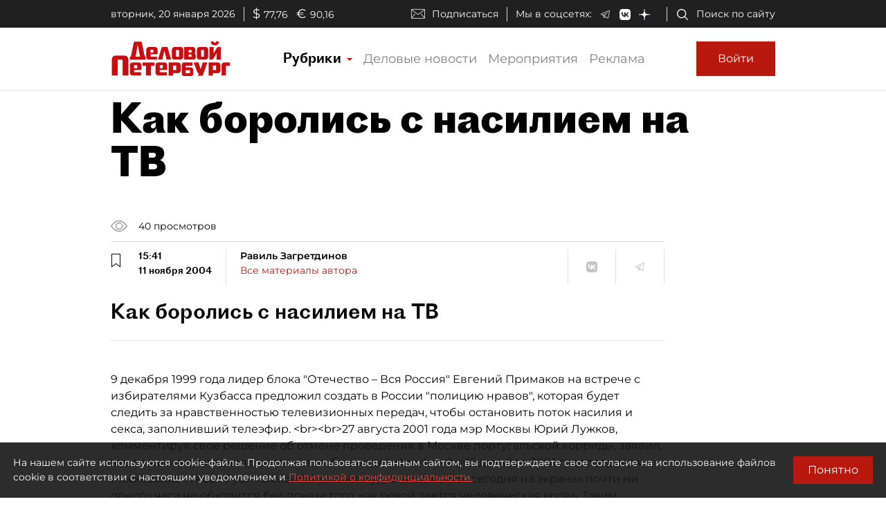

--- FILE ---
content_type: application/javascript
request_url: https://smi2.ru/counter/settings?payload=COmNAxiFl4nevTM6JDYwNzY2MTMxLTUzODMtNGM4ZC1hYzc2LTA4YTc0MDUxNWQzOQ&cb=_callbacks____0mkmoelhb
body_size: 1520
content:
_callbacks____0mkmoelhb("[base64]");